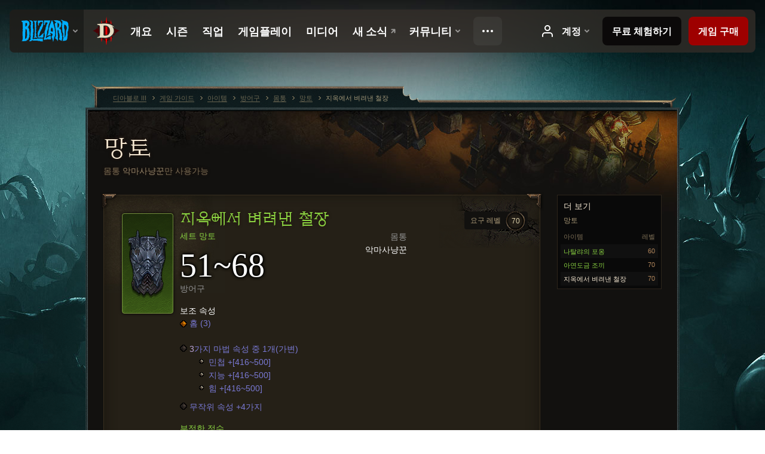

--- FILE ---
content_type: text/html;charset=UTF-8
request_url: https://us.diablo3.blizzard.com/ko-kr/item/cage-of-the-hellborn-Unique_Chest_Set_03_p2
body_size: 6520
content:
<!DOCTYPE html>
<html xmlns="http://www.w3.org/1999/xhtml" xml:lang="ko-kr" lang="ko-kr">
<head xmlns:og="http://ogp.me/ns#" xmlns:fb="http://ogp.me/ns/fb#">
<script type="text/javascript">
//<![CDATA[
var BlzCookieConsent = {
host: "blizzard.com",
onetrustScriptUrl: "https://cdn.cookielaw.org/scripttemplates/otSDKStub.js",
onetrustDomainScript: "22011b0f-2c46-49a3-a7bf-5f98a4d4da65",
cookieInfoUrlPattern: "/cookies/?$"
}
//]]>
</script>
<script type="text/javascript" src="/static/js/libs/cookie-consent-filter-compat.js?v=58-137" defer></script>
<script>
//<![CDATA[
var dataLayer = dataLayer|| [];
dataLayer.push({
"authenticated": "0" });
(function(w,d,s,l,i){w[l]=w[l]||[];w[l].push({"gtm.start":new Date().getTime(),event:"gtm.js"});var f=d.getElementsByTagName(s)[0], j=d.createElement(s),dl=l!="dataLayer"?"&amp;l="+l:"";j.async=true;j.src=
"//www.googletagmanager.com/gtm.js?id="+i+dl;f.parentNode.insertBefore(j,f);})
(window,document,"script","dataLayer","GTM-TVHPB9J");
//]]>
</script>
<meta http-equiv="imagetoolbar" content="false" />
<meta http-equiv="X-UA-Compatible" content="IE=edge,chrome=1" />
<title>지옥에서 벼려낸 철장 - 게임 가이드 - 디아블로 III</title>
<link rel="icon" href="/static/images/icons/favicon.ico?v=58-137" type="image/x-icon" />
<link rel="shortcut icon" href="/static/images/icons/favicon.ico?v=58-137" type="image/x-icon" />
<link rel="stylesheet" type="text/css" media="all" href="/static/local-common/css/common-game-site.min.css?v=58-137" />
<link rel="stylesheet" type="text/css" media="all" href="/static/css/legal/ratings.css?v=58-137" />
<link rel="stylesheet" type="text/css" media="all" href="/static/css/d3.css?v=137" />
<link rel="stylesheet" type="text/css" media="all" href="/static/css/tooltips.css?v=137" />
<link rel="stylesheet" type="text/css" media="all" href="/static/css/db.css?v=58-137" />
<link rel="stylesheet" type="text/css" media="all" href="/static/css/item/detail.css?v=58-137" />
<!--[if IE 6]> <link rel="stylesheet" type="text/css" media="all" href="/static/css/tooltips-ie6.css?v=137" />
<![endif]-->
<script type="text/javascript" src="/static/local-common/js/third-party.js?v=58-137"></script>
<script type="text/javascript" src="/static/local-common/js/common-game-site.min.js?v=58-137"></script>
<meta name="robots" content="" />
<meta name="title" content="지옥에서 벼려낸 철장" />
<meta name="description" content="" />
<meta name="keywords" content="지옥에서 벼려낸 철장, 망토, 아이템, 몸통, 몸통 " />
<meta name="identifier" content="cage-of-the-hellborn" />
<meta name="type" content="item" />
<meta name="icon" content="https://assets.diablo3.blizzard.com/d3/icons/items/small/unique_chest_set_03_p2_demonhunter_male.png" />
<meta name="language" content="ko-kr" />
<meta name="twitter:card" content="summary" />
<meta name="twitter:title" content="지옥에서 벼려낸 철장 - 게임 가이드 - 디아블로 III" />
<meta name="twitter:description" content="&amp;lt;span class=&amp;quot;d3-color-ffc7b377&amp;quot;&amp;gt;&amp;quot;악마사냥꾼이여, 악마가 그대의 심장 속의 심장을 들여다보면 무엇을 보겠는가? 죽음을 볼 것이다. 그 죽음이 악마의 것인지 그대의 것인지는 순전히 그대에게 달려 있다.&amp;quot; - 무자비한 코반&amp;lt;/span&amp;gt;" />
<meta name="twitter:image:src" content="https://assets.diablo3.blizzard.com/d3/icons/items/large/unique_chest_set_03_p2_demonhunter_male.png" />
<!--[if IE 6]> <script type="text/javascript">
//<![CDATA[
try { document.execCommand('BackgroundImageCache', false, true) } catch(e) {}
//]]>
</script>
<![endif]-->
<script type="text/javascript">
//<![CDATA[
var Core = Core || {},
Login = Login || {};
Core.staticUrl = '/static';
Core.sharedStaticUrl = '/static/local-common';
Core.baseUrl = '/ko-kr';
Core.projectUrl = '';
Core.cdnUrl = 'https://blzmedia-a.akamaihd.net';
Core.supportUrl = 'http://us.battle.net/support/';
Core.secureSupportUrl = 'https://us.battle.net/support/';
Core.project = 'd3';
Core.locale = 'ko-kr';
Core.language = 'ko';
Core.region = 'us';
Core.shortDateFormat = 'yyyy.MM.dd';
Core.dateTimeFormat = 'yyyy.MM.dd HH시 mm분';
Core.loggedIn = false;
Core.userAgent = 'web';
Login.embeddedUrl = 'https://us.battle.net/login/login.frag';
var Flash = Flash || {};
Flash.videoPlayer = 'https://blzmedia-a.akamaihd.net/global-video-player/themes/d3/video-player.swf';
Flash.videoBase = 'https://blzmedia-a.akamaihd.net/d3/media/videos';
Flash.ratingImage = 'https://blzmedia-a.akamaihd.net/global-video-player/ratings/d3/ko-kr.jpg';
Flash.expressInstall = 'https://blzmedia-a.akamaihd.net/global-video-player/expressInstall.swf';
Flash.videoBase = 'https://assets.diablo3.blizzard.com/d3/media/videos';
//]]>
</script>
<meta property="fb:app_id" content="155068716934" />
<meta property="og:site_name" content="Diablo III" />
<meta property="og:locale" content="ko_KR" />
<meta property="og:type" content="website" />
<meta property="og:url" content="https://us.diablo3.blizzard.com/ko-kr" />
<meta property="og:image" content="https://assets.diablo3.blizzard.com/d3/icons/items/large/unique_chest_set_03_p2_demonhunter_male.png" />
<meta property="og:image" content="https://blzmedia-a.akamaihd.net/battle.net/logos/og-d3.png" />
<meta property="og:image" content="https://blzmedia-a.akamaihd.net/battle.net/logos/og-blizzard.png" />
<meta property="og:title" content="지옥에서 벼려낸 철장" />
<meta property="og:description" content="&lt;span class=&quot;d3-color-ffc7b377&quot;&gt;&quot;악마사냥꾼이여, 악마가 그대의 심장 속의 심장을 들여다보면 무엇을 보겠는가? 죽음을 볼 것이다. 그 죽음이 악마의 것인지 그대의 것인지는 순전히 그대에게 달려 있다.&quot; - 무자비한 코반&lt;/span&gt;" />
<link rel="canonical" href="https://us.diablo3.blizzard.com/ko-kr" />
<meta property="d3-cloud-provider" content="aws" />
<meta property="d3-app-name" content="d3-site-prod-us" />
<meta property="d3-app-version" content="9.5.0" />
</head>
<body class="ko-kr cjk db-detail item-detail" itemscope="itemscope" itemtype="http://schema.org/ItemPage" data-legal-country="US">
<noscript><iframe src="https://www.googletagmanager.com/ns.html?id=GTM-TVHPB9J"
height="0" width="0" style="display:none;visibility:hidden"></iframe></noscript>
<blz-nav
locale="ko-kr"
content="d3"
link-prefix="https://diablo3.blizzard.com/"
hidden
>
<script async src="https://navbar.blizzard.com/static/v1/nav.js"></script>
</blz-nav>
<div class="bg-wrapper">
<div class="wrapper">
<div id="main-content"></div>
<div class="body" itemscope="itemscope" itemtype="http://schema.org/WebPageElement">
<div class="body-top">
<div class="body-bot">
	<div class="page-header page-header-db">




	<h2 class="header-2" >			<a href="/ko-kr/item/cloak/">
				망토
			</a>

			<small>
					몸통 

					<span class="item-class-specific">
						<a href="/ko-kr/class/demon-hunter/">악마사냥꾼</a>만 사용가능
					</span>

			</small>
</h2>
	</div>

	<div class="page-body ">
		<div class="item-right">
	<div class="db-mini-nav colors-subtle">

	<div class="db-mini-nav-header">


	<h3 class="header-3" >			더 보기
</h3>

			<span class="subtitle">망토</span>

		<div class="column-headers">
			<span class="float-right">레벨</span>
				아이템
	</div>
	</div>

		<ul>


				<li class="d3-color-green row1" itemprop="relatedLink"  itemscope="itemscope">
					<a href="/ko-kr/item/natalyas-embrace-Unique_Cloak_006_x1" itemprop="url">
						<span class="name" itemprop="name">나탈랴의 포옹</span>
							<span class="note">60</span>

	<span class="clear"><!-- --></span>
					</a>
				</li>


				<li class="d3-color-green row2" itemprop="relatedLink"  itemscope="itemscope">
					<a href="/ko-kr/item/galvanized-vest-P69_Unique_Chest_Set_06" itemprop="url">
						<span class="name" itemprop="name">아연도금 조끼</span>
							<span class="note">70</span>

	<span class="clear"><!-- --></span>
					</a>
				</li>


				<li class="active row1" itemprop="relatedLink"  itemscope="itemscope">
					<a href="/ko-kr/item/cage-of-the-hellborn-Unique_Chest_Set_03_p2" itemprop="url">
						<span class="name" itemprop="name">지옥에서 벼려낸 철장</span>
							<span class="note">70</span>

	<span class="clear"><!-- --></span>
					</a>
				</li>
		</ul>
	<span class="clear"><!-- --></span>
	</div>
		</div>

		<div class="item-left">

		<div class="db-detail-box colors-subtle item-detail-box icon-size-square">
 


		<div class="detail-icon ">




	<span class="d3-icon d3-icon-item d3-icon-item-large  d3-icon-item-green">
		<span class="icon-item-gradient">
			<span class="icon-item-inner icon-item-big" style="background-image: url(https://assets.diablo3.blizzard.com/d3/icons/items/large/unique_chest_set_03_p2_demonhunter_male.png); ">
			</span>
		</span>
	</span>
		</div>

			<div class="detail-level">
				<div class="detail-level-inner">
					요구 레벨
				</div>
				<span class="detail-level-number">70</span>
			</div>


		<div class="detail-text">

			

	<h2 class="header-2 d3-color-green" >지옥에서 벼려낸 철장</h2>




	<div class="d3-item-properties">




		<ul class="item-type-right">


				<li class="item-slot">몸통</li>

				<li class="item-class-specific d3-color-white">

							<a href="/ko-kr/class/demon-hunter/">
								악마사냥꾼
							</a>

				</li>
		</ul>



	<ul class="item-type">
		<li>
			<span class="d3-color-green">세트 망토</span>
		</li>
	</ul>
		<ul class="item-armor-weapon item-armor-armor">
			<li class="big"><span class="value">51~68</span></li>
			<li>방어구</li>
		</ul>



	<div class="item-before-effects"></div>



		<ul class="item-effects">



		<p class="item-property-category">보조 속성</p>
			<span class="tooltip-icon-utility"></span> <span class="d3-color-ff6969ff">홈 (3)</span><br/>


					<br/>

			<li class="item-effects-choice">
				<span class="d3-color-blue"><span class="value">3</span>가지 마법 속성 중 1개(가변)</span>
	<ul>
			<li class="item-no-background">
				<span class="tooltip-icon-bullet"></span> <span class="d3-color-ff6969ff">민첩 +[416~500]</span>
			</li>
			<li class="item-no-background">
				<span class="tooltip-icon-bullet"></span> <span class="d3-color-ff6969ff">지능 +[416~500]</span>
			</li>
			<li class="item-no-background">
				<span class="tooltip-icon-bullet"></span> <span class="d3-color-ff6969ff">힘 +[416~500]</span>
			</li>
	</ul>
			</li>

	<li class="d3-color-blue"><p><span class="d3-color-ff6969ff">무작위 속성 +4가지</span></p></li>



		</ul>


	<ul class="item-itemset">
			<li class="item-itemset-name"><span class="d3-color-green"><p><span class="d3-color-ff00ff00">부정한 정수</span></p></span></li>
			<li class="item-itemset-piece indent">
				<a class="d3-color-white tip" href="/ko-kr/item/cage-of-the-hellborn-Unique_Chest_Set_03_p2">지옥에서 벼려낸 철장</a>
			</li>
				<li class="item-itemset-piece indent">
						<a class="d3-color-gray tip" href="/ko-kr/item/accursed-visage-Unique_Helm_Set_03_p2">저주받은 얼굴</a>
				</li>
				<li class="item-itemset-piece indent">
						<a class="d3-color-gray tip" href="/ko-kr/item/hell-walkers-Unique_Boots_Set_03_p2">지옥걸이</a>
				</li>
				<li class="item-itemset-piece indent">
						<a class="d3-color-gray tip" href="/ko-kr/item/unholy-plates-Unique_Pants_Set_03_p2">부정한 다리 판갑</a>
				</li>
				<li class="item-itemset-piece indent">
						<a class="d3-color-gray tip" href="/ko-kr/item/unsanctified-shoulders-Unique_Shoulder_Set_03_p2">신성화되지 않은 견갑</a>
				</li>
				<li class="item-itemset-piece indent">
						<a class="d3-color-gray tip" href="/ko-kr/item/fiendish-grips-Unique_Gloves_Set_03_p2">기괴한 손 보호구</a>
				</li>
		<span class="d3-color-ff00ff00">2 세트: <br />    <span class="tooltip-icon-bullet"></span> 자원 생성 기술이 2의 증오와 1의 절제 생성</span><br /><span class="d3-color-ff00ff00">4 세트: <br />    <span class="tooltip-icon-bullet"></span> 10미터 반경 내에 적이 없으면 8초 동안 피해가 60% 감소하고 공격력이 60% 증가</span><br /><span class="d3-color-ff00ff00">6 세트: <br />    <span class="tooltip-icon-bullet"></span> 자원 생성 기술, 다발 사격, 복수의 공격력이 현재 절제 1당 1700%씩 증가</span><br />
	</ul>


		<ul class="item-extras">
		<li>계정 귀속</li>
		</ul>
	<span class="clear"><!-- --></span>
	</div>
		</div>


		<span class="corner tl"></span>
		<span class="corner tr"></span>
		<span class="corner bl"></span>
		<span class="corner br"></span>
	</div>
		<div class="db-flavor-text">
			


	<h3 class="subheader-3" ><span class="d3-color-ffc7b377">"악마사냥꾼이여, 악마가 그대의 심장 속의 심장을 들여다보면 무엇을 보겠는가? 죽음을 볼 것이다. 그 죽음이 악마의 것인지 그대의 것인지는 순전히 그대에게 달려 있다." - 무자비한 코반</span></h3>

		</div>
		</div>

	<span class="clear"><!-- --></span>
	</div>


<span class="clear"><!-- --></span>
<div class="social-media-container no-font-boost">
<h2 class="social-media-title">소셜 서비스</h2>
<ul class="social-media">
<li class="atom-feed">
<a href="/ko-kr" target="_blank"></a>
</li>
<li class="facebook">
<a href="https://www.facebook.com/DiabloKR" title=""></a>
</li>
<li class="twitter">
<a href="https://twitter.com/diablo_kr" title=""></a>
</li>
<li class="youtube">
<a href="https://www.youtube.com/channel/UC0gAVwGvV-_hyXY5wnp7BEQ" title=""></a>
</li>
<li class="reddit">
<a href="http://www.reddit.com/r/diablo" title="Diablo on reddit"></a>
</li>
<span class="clear"><!-- --></span>
</ul>
</div>
<div class="chat-gem-container">
<a href="javascript:;" class="chat-gem" id="chat-gem"></a>
</div>
</div>
</div>
<div class="body-trail">
<ol class="ui-breadcrumb">
<li itemscope="itemscope" itemtype="http://schema.org/SiteNavigationElement">
<a href="/ko-kr/" rel="np" class="breadcrumb-arrow" itemprop="url">
<span class="breadcrumb-text" itemprop="name">디아블로 III</span>
</a>
</li>
<li itemscope="itemscope" itemtype="http://schema.org/SiteNavigationElement">
<a href="/ko-kr/game/" rel="np" class="breadcrumb-arrow" itemprop="url">
<span class="breadcrumb-text" itemprop="name">게임 가이드</span>
</a>
</li>
<li itemscope="itemscope" itemtype="http://schema.org/SiteNavigationElement">
<a href="/ko-kr/item/" rel="np" class="breadcrumb-arrow" itemprop="url">
<span class="breadcrumb-text" itemprop="name">아이템</span>
</a>
</li>
<li itemscope="itemscope" itemtype="http://schema.org/SiteNavigationElement">
<a href="/ko-kr/item/armor/" rel="np" class="breadcrumb-arrow" itemprop="url">
<span class="breadcrumb-text" itemprop="name">방어구</span>
</a>
</li>
<li itemscope="itemscope" itemtype="http://schema.org/SiteNavigationElement">
<a href="/ko-kr/item/torso/" rel="np" class="breadcrumb-arrow" itemprop="url">
<span class="breadcrumb-text" itemprop="name">몸통</span>
</a>
</li>
<li itemscope="itemscope" itemtype="http://schema.org/SiteNavigationElement">
<a href="/ko-kr/item/cloak/" rel="np" class="breadcrumb-arrow" itemprop="url">
<span class="breadcrumb-text" itemprop="name">망토</span>
</a>
</li>
<li class="last" itemscope="itemscope" itemtype="http://schema.org/SiteNavigationElement">
<a href="/ko-kr/item/cage-of-the-hellborn-Unique_Chest_Set_03_p2" rel="np" itemprop="url">
<span class="breadcrumb-text" itemprop="name">지옥에서 벼려낸 철장</span>
</a>
</li>
</ol>
<span class="clear"><!-- --></span>
</div>
</div>
<div class="nav-footer-wrapper">
<blz-nav-footer
legal-title-id="17459"
supported-locales='["en-us", "es-mx", "pt-br", "ja-jp", "de-de", "en-gb", "es-es", "fr-fr", "it-it", "pl-pl", "ru-ru", "ko-kr", "zh-tw"]'
cookies-url="https://www.blizzard.com/cookies"
role="presentation">
<script src="https://navbar.blizzard.com/static/v1/footer.js" async="async"></script>
</blz-nav-footer>
</div>
</div>
</div>
<script>
//<![CDATA[
var xsToken = '';
var supportToken = '';
var jsonSearchHandlerUrl = '\//us.battle.net';
var Msg = Msg || {};
Msg.support = {
ticketNew: '문의 {0} 이(가) 등록되었습니다.',
ticketStatus: '문의 {0}의 상태가 {1}(으)로 변경되었습니다.',
ticketOpen: '문의 등록',
ticketAnswered: '답변 완료',
ticketResolved: '해결됨',
ticketCanceled: '취소',
ticketArchived: '종료됨',
ticketInfo: '추가 정보 필요',
ticketAll: '전체 문의 보기'
};
Msg.cms = {
requestError: '요청을 처리할 수 없습니다.',
ignoreNot: '유저 무시 해제',
ignoreAlready: '이미 무시한 유저입니다.',
stickyRequested: '메모를 요청했습니다.',
stickyHasBeenRequested: '이미 메모를 요청한 글입니다.',
postAdded: '트래커에 등록된 게시글',
postRemoved: '트래커에서 삭제된 게시글',
userAdded: '트래커에 등록된 유저',
userRemoved: '트래커에서 삭제된 유저',
validationError: '필수 입력 사항을 모두 입력해 주시기 바랍니다.',
characterExceed: '게시글이 제한 글자수를 초과했습니다.',
searchFor: "검색 –",
searchTags: "게시글 태그:",
characterAjaxError: "로그아웃되었습니다. 새로 고침 후 다시 시도해 주세요.",
ilvl: "아이템 레벨 {0}",
shortQuery: "검색어는 최소 2글자 이상 입력하셔야 합니다.",
editSuccess: "변경되었습니다. 페이지를 새로고침하시겠습니까?",
postDelete: "이 게시글을 삭제하시겠습니까?",
throttleError: "다시 게시글을 작성하려면 잠시 기다려주시기 바랍니다."
};
Msg.bml= {
bold: '굵게',
italics: '기울임꼴',
underline: '밑줄',
list: '글머리 기호',
listItem: '목록 보기',
quote: '인용',
quoteBy: '인용글 작성자: {0}',
unformat: '형식 삭제',
cleanup: '줄 맞춤',
code: '코드 블럭',
item: '월드 오브 워크래프트 아이템',
itemPrompt: '아이템 ID:',
url: 'URL',
urlPrompt: 'URL 주소:'
};
Msg.ui= {
submit: '제출',
cancel: '취소',
reset: '재설정',
viewInGallery: '갤러리에서 보기',
loading: '불러오는 중…',
unexpectedError: '오류가 발생했습니다.',
fansiteFind: '여기에서 찾아보세요.',
fansiteFindType: '{0} 정보 검색',
fansiteNone: '이용할 수 있는 팬사이트가 없습니다.',
flashErrorHeader: '이 콘텐츠를 보려면 반드시 Adobe Flash Player를 설치해야 합니다.',
flashErrorText: 'Adobe Flash Player 다운로드',
flashErrorUrl: 'http://get.adobe.com/flashplayer/',
save: '저장'
};
Msg.grammar= {
colon: '{0}:',
first: '처음',
last: '마지막',
ellipsis: '…'
};
Msg.fansite= {
achievement: '업적',
character: '캐릭터',
faction: '진영',
'class': '직업',
object: '물건',
talentcalc: '특성',
skill: '기술',
quest: '퀘스트',
spell: '주문',
event: '이벤트',
title: '칭호',
arena: '투기장',
guild: '길드',
zone: '지역',
item: '아이템',
race: '종족',
npc: 'NPC',
pet: '애완동물'
};
Msg.search= {
noResults: '검색 결과가 없습니다.',
kb: '고객지원',
post: '토론장',
article: '게시글',
static: '콘텐츠',
wowcharacter: '캐릭터',
wowitem: '아이템',
wowguild: '길드',
wowarenateam: '투기장 팀',
url: '제안 링크',
friend: '친구',
product: '마켓플레이스 상품',
other: '기타'
};
//]]>
</script>
<script type="text/javascript" src="/static/js/libs/toolkit-modal.js?v=137"></script>
<script type="text/javascript" src="/static/js/d3.js?v=137"></script>
<script type="text/javascript" src="/static/js/navbar.js?v=137"></script>
<script type="text/javascript">
//<![CDATA[
$(function(){
Tooltip.maxWidth = 350;
});
//]]>
</script>
<script type="text/javascript" src="/static/js/blog/responsive-blog-design.min.js?v=137"></script>
<script type="text/javascript" src="/static/js/db.js?v=58-137"></script>
<script type="text/javascript" src="/static/js/item/detail.js?v=58-137"></script>
<div id="modal" class="modal hide">
<div class="modal-content">
<div class="modal__media"></div>
<div class="modal-corner modal-corner-top-left"></div>
<div class="modal-corner modal-corner-top-right"></div>
<div class="modal-corner modal-corner-bottom-left"></div>
<div class="modal-corner modal-corner-bottom-right"></div>
<div class="modal-border modal-border-top"></div>
<div class="modal-border modal-border-right"></div>
<div class="modal-border modal-border-bottom"></div>
<div class="modal-border modal-border-left"></div>
<div class="modal-controls">
<div class="prev arrow-tab modal-navigation"><div class="heroes-arrow"></div></div>
<div class="next arrow-tab modal-navigation"><div class="heroes-arrow"></div></div>
</div>
<span class="media-btn close">×</span>
</div>
</div>
</body>
</html>